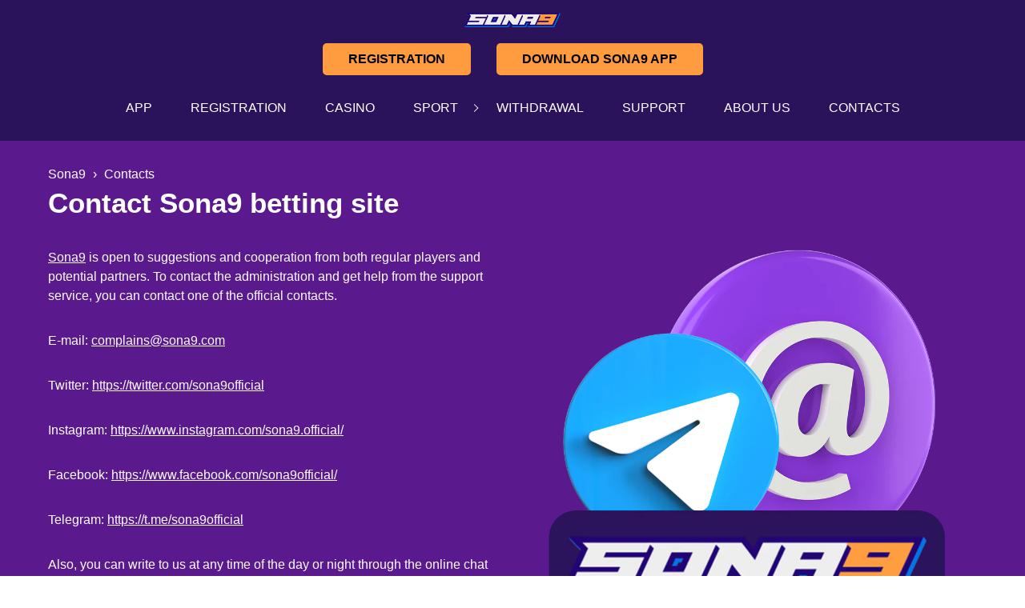

--- FILE ---
content_type: text/html; charset=UTF-8
request_url: https://sona9.in/contacts/
body_size: 7362
content:
<!DOCTYPE html>
<html lang="EN" >
<head>
	    <meta charset="UTF-8">
    <meta name="viewport" content="width=device-width, initial-scale=1.0">
    <meta name="viewport" content="height=device-height, initial-scale=1.0">
    <meta http-equiv="X-UA-Compatible" content="ie=edge">
    <title>Contact Sona9</title>
    <meta name="description" content="All up-to-date contact details of Sona9 betting site and online casino. How to contact with administration. Who is licensed to operate the site. E-mail address, social networks.">
    <meta property="og:locale" content="EN">
    <meta property="og:type" content="article">
    <meta property="og:title" content="Contact Sona9">
    <meta property="og:description" content="All up-to-date contact details of Sona9 betting site and online casino. How to contact with administration. Who is licensed to operate the site. E-mail address, social networks.">
    <meta property="og:site_name" content="Sona9">
    <meta property="og:image" content="https://sona9.in/wp-content/uploads/2022/07/contacts-main.png">
    <meta property="og:image:secure_url" content="https://sona9.in/wp-content/uploads/2022/07/contacts-main.png">
    <meta property="og:image:width" content="1000">
    <meta property="og:image:height" content="1000">
    <meta name="twitter:card" content="summary_large_image">
    <meta name="twitter:description" content="All up-to-date contact details of Sona9 betting site and online casino. How to contact with administration. Who is licensed to operate the site. E-mail address, social networks.">
    <meta name="twitter:image" content="https://sona9.in/wp-content/uploads/2022/07/contacts-main.png">
    <meta name='robots' content='max-image-preview:large'>
<style id='wp-block-library-inline-css'>
:root{--wp-block-synced-color:#7a00df;--wp-block-synced-color--rgb:122,0,223;--wp-bound-block-color:var(--wp-block-synced-color);--wp-editor-canvas-background:#ddd;--wp-admin-theme-color:#007cba;--wp-admin-theme-color--rgb:0,124,186;--wp-admin-theme-color-darker-10:#006ba1;--wp-admin-theme-color-darker-10--rgb:0,107,160.5;--wp-admin-theme-color-darker-20:#005a87;--wp-admin-theme-color-darker-20--rgb:0,90,135;--wp-admin-border-width-focus:2px}@media (min-resolution:192dpi){:root{--wp-admin-border-width-focus:1.5px}}.wp-element-button{cursor:pointer}:root .has-very-light-gray-background-color{background-color:#eee}:root .has-very-dark-gray-background-color{background-color:#313131}:root .has-very-light-gray-color{color:#eee}:root .has-very-dark-gray-color{color:#313131}:root .has-vivid-green-cyan-to-vivid-cyan-blue-gradient-background{background:linear-gradient(135deg,#00d084,#0693e3)}:root .has-purple-crush-gradient-background{background:linear-gradient(135deg,#34e2e4,#4721fb 50%,#ab1dfe)}:root .has-hazy-dawn-gradient-background{background:linear-gradient(135deg,#faaca8,#dad0ec)}:root .has-subdued-olive-gradient-background{background:linear-gradient(135deg,#fafae1,#67a671)}:root .has-atomic-cream-gradient-background{background:linear-gradient(135deg,#fdd79a,#004a59)}:root .has-nightshade-gradient-background{background:linear-gradient(135deg,#330968,#31cdcf)}:root .has-midnight-gradient-background{background:linear-gradient(135deg,#020381,#2874fc)}:root{--wp--preset--font-size--normal:16px;--wp--preset--font-size--huge:42px}.has-regular-font-size{font-size:1em}.has-larger-font-size{font-size:2.625em}.has-normal-font-size{font-size:var(--wp--preset--font-size--normal)}.has-huge-font-size{font-size:var(--wp--preset--font-size--huge)}.has-text-align-center{text-align:center}.has-text-align-left{text-align:left}.has-text-align-right{text-align:right}.has-fit-text{white-space:nowrap!important}#end-resizable-editor-section{display:none}.aligncenter{clear:both}.items-justified-left{justify-content:flex-start}.items-justified-center{justify-content:center}.items-justified-right{justify-content:flex-end}.items-justified-space-between{justify-content:space-between}.screen-reader-text{border:0;clip-path:inset(50%);height:1px;margin:-1px;overflow:hidden;padding:0;position:absolute;width:1px;word-wrap:normal!important}.screen-reader-text:focus{background-color:#ddd;clip-path:none;color:#444;display:block;font-size:1em;height:auto;left:5px;line-height:normal;padding:15px 23px 14px;text-decoration:none;top:5px;width:auto;z-index:100000}html :where(.has-border-color){border-style:solid}html :where([style*=border-top-color]){border-top-style:solid}html :where([style*=border-right-color]){border-right-style:solid}html :where([style*=border-bottom-color]){border-bottom-style:solid}html :where([style*=border-left-color]){border-left-style:solid}html :where([style*=border-width]){border-style:solid}html :where([style*=border-top-width]){border-top-style:solid}html :where([style*=border-right-width]){border-right-style:solid}html :where([style*=border-bottom-width]){border-bottom-style:solid}html :where([style*=border-left-width]){border-left-style:solid}html :where(img[class*=wp-image-]){height:auto;max-width:100%}:where(figure){margin:0 0 1em}html :where(.is-position-sticky){--wp-admin--admin-bar--position-offset:var(--wp-admin--admin-bar--height,0px)}@media screen and (max-width:600px){html :where(.is-position-sticky){--wp-admin--admin-bar--position-offset:0px}}

/*# sourceURL=wp-block-library-inline-css */
</style><style id='wp-block-heading-inline-css'>
h1:where(.wp-block-heading).has-background,h2:where(.wp-block-heading).has-background,h3:where(.wp-block-heading).has-background,h4:where(.wp-block-heading).has-background,h5:where(.wp-block-heading).has-background,h6:where(.wp-block-heading).has-background{padding:1.25em 2.375em}h1.has-text-align-left[style*=writing-mode]:where([style*=vertical-lr]),h1.has-text-align-right[style*=writing-mode]:where([style*=vertical-rl]),h2.has-text-align-left[style*=writing-mode]:where([style*=vertical-lr]),h2.has-text-align-right[style*=writing-mode]:where([style*=vertical-rl]),h3.has-text-align-left[style*=writing-mode]:where([style*=vertical-lr]),h3.has-text-align-right[style*=writing-mode]:where([style*=vertical-rl]),h4.has-text-align-left[style*=writing-mode]:where([style*=vertical-lr]),h4.has-text-align-right[style*=writing-mode]:where([style*=vertical-rl]),h5.has-text-align-left[style*=writing-mode]:where([style*=vertical-lr]),h5.has-text-align-right[style*=writing-mode]:where([style*=vertical-rl]),h6.has-text-align-left[style*=writing-mode]:where([style*=vertical-lr]),h6.has-text-align-right[style*=writing-mode]:where([style*=vertical-rl]){rotate:180deg}
/*# sourceURL=https://sona9.in/wp-includes/blocks/heading/style.min.css */
</style>
<style id='wp-block-paragraph-inline-css'>
.is-small-text{font-size:.875em}.is-regular-text{font-size:1em}.is-large-text{font-size:2.25em}.is-larger-text{font-size:3em}.has-drop-cap:not(:focus):first-letter{float:left;font-size:8.4em;font-style:normal;font-weight:100;line-height:.68;margin:.05em .1em 0 0;text-transform:uppercase}body.rtl .has-drop-cap:not(:focus):first-letter{float:none;margin-left:.1em}p.has-drop-cap.has-background{overflow:hidden}:root :where(p.has-background){padding:1.25em 2.375em}:where(p.has-text-color:not(.has-link-color)) a{color:inherit}p.has-text-align-left[style*="writing-mode:vertical-lr"],p.has-text-align-right[style*="writing-mode:vertical-rl"]{rotate:180deg}
/*# sourceURL=https://sona9.in/wp-includes/blocks/paragraph/style.min.css */
</style>
<style id='global-styles-inline-css'>
:root{--wp--preset--aspect-ratio--square: 1;--wp--preset--aspect-ratio--4-3: 4/3;--wp--preset--aspect-ratio--3-4: 3/4;--wp--preset--aspect-ratio--3-2: 3/2;--wp--preset--aspect-ratio--2-3: 2/3;--wp--preset--aspect-ratio--16-9: 16/9;--wp--preset--aspect-ratio--9-16: 9/16;--wp--preset--color--black: #000000;--wp--preset--color--cyan-bluish-gray: #abb8c3;--wp--preset--color--white: #ffffff;--wp--preset--color--pale-pink: #f78da7;--wp--preset--color--vivid-red: #cf2e2e;--wp--preset--color--luminous-vivid-orange: #ff6900;--wp--preset--color--luminous-vivid-amber: #fcb900;--wp--preset--color--light-green-cyan: #7bdcb5;--wp--preset--color--vivid-green-cyan: #00d084;--wp--preset--color--pale-cyan-blue: #8ed1fc;--wp--preset--color--vivid-cyan-blue: #0693e3;--wp--preset--color--vivid-purple: #9b51e0;--wp--preset--gradient--vivid-cyan-blue-to-vivid-purple: linear-gradient(135deg,rgb(6,147,227) 0%,rgb(155,81,224) 100%);--wp--preset--gradient--light-green-cyan-to-vivid-green-cyan: linear-gradient(135deg,rgb(122,220,180) 0%,rgb(0,208,130) 100%);--wp--preset--gradient--luminous-vivid-amber-to-luminous-vivid-orange: linear-gradient(135deg,rgb(252,185,0) 0%,rgb(255,105,0) 100%);--wp--preset--gradient--luminous-vivid-orange-to-vivid-red: linear-gradient(135deg,rgb(255,105,0) 0%,rgb(207,46,46) 100%);--wp--preset--gradient--very-light-gray-to-cyan-bluish-gray: linear-gradient(135deg,rgb(238,238,238) 0%,rgb(169,184,195) 100%);--wp--preset--gradient--cool-to-warm-spectrum: linear-gradient(135deg,rgb(74,234,220) 0%,rgb(151,120,209) 20%,rgb(207,42,186) 40%,rgb(238,44,130) 60%,rgb(251,105,98) 80%,rgb(254,248,76) 100%);--wp--preset--gradient--blush-light-purple: linear-gradient(135deg,rgb(255,206,236) 0%,rgb(152,150,240) 100%);--wp--preset--gradient--blush-bordeaux: linear-gradient(135deg,rgb(254,205,165) 0%,rgb(254,45,45) 50%,rgb(107,0,62) 100%);--wp--preset--gradient--luminous-dusk: linear-gradient(135deg,rgb(255,203,112) 0%,rgb(199,81,192) 50%,rgb(65,88,208) 100%);--wp--preset--gradient--pale-ocean: linear-gradient(135deg,rgb(255,245,203) 0%,rgb(182,227,212) 50%,rgb(51,167,181) 100%);--wp--preset--gradient--electric-grass: linear-gradient(135deg,rgb(202,248,128) 0%,rgb(113,206,126) 100%);--wp--preset--gradient--midnight: linear-gradient(135deg,rgb(2,3,129) 0%,rgb(40,116,252) 100%);--wp--preset--font-size--small: 13px;--wp--preset--font-size--medium: 20px;--wp--preset--font-size--large: 36px;--wp--preset--font-size--x-large: 42px;--wp--preset--spacing--20: 0.44rem;--wp--preset--spacing--30: 0.67rem;--wp--preset--spacing--40: 1rem;--wp--preset--spacing--50: 1.5rem;--wp--preset--spacing--60: 2.25rem;--wp--preset--spacing--70: 3.38rem;--wp--preset--spacing--80: 5.06rem;--wp--preset--shadow--natural: 6px 6px 9px rgba(0, 0, 0, 0.2);--wp--preset--shadow--deep: 12px 12px 50px rgba(0, 0, 0, 0.4);--wp--preset--shadow--sharp: 6px 6px 0px rgba(0, 0, 0, 0.2);--wp--preset--shadow--outlined: 6px 6px 0px -3px rgb(255, 255, 255), 6px 6px rgb(0, 0, 0);--wp--preset--shadow--crisp: 6px 6px 0px rgb(0, 0, 0);}:where(.is-layout-flex){gap: 0.5em;}:where(.is-layout-grid){gap: 0.5em;}body .is-layout-flex{display: flex;}.is-layout-flex{flex-wrap: wrap;align-items: center;}.is-layout-flex > :is(*, div){margin: 0;}body .is-layout-grid{display: grid;}.is-layout-grid > :is(*, div){margin: 0;}:where(.wp-block-columns.is-layout-flex){gap: 2em;}:where(.wp-block-columns.is-layout-grid){gap: 2em;}:where(.wp-block-post-template.is-layout-flex){gap: 1.25em;}:where(.wp-block-post-template.is-layout-grid){gap: 1.25em;}.has-black-color{color: var(--wp--preset--color--black) !important;}.has-cyan-bluish-gray-color{color: var(--wp--preset--color--cyan-bluish-gray) !important;}.has-white-color{color: var(--wp--preset--color--white) !important;}.has-pale-pink-color{color: var(--wp--preset--color--pale-pink) !important;}.has-vivid-red-color{color: var(--wp--preset--color--vivid-red) !important;}.has-luminous-vivid-orange-color{color: var(--wp--preset--color--luminous-vivid-orange) !important;}.has-luminous-vivid-amber-color{color: var(--wp--preset--color--luminous-vivid-amber) !important;}.has-light-green-cyan-color{color: var(--wp--preset--color--light-green-cyan) !important;}.has-vivid-green-cyan-color{color: var(--wp--preset--color--vivid-green-cyan) !important;}.has-pale-cyan-blue-color{color: var(--wp--preset--color--pale-cyan-blue) !important;}.has-vivid-cyan-blue-color{color: var(--wp--preset--color--vivid-cyan-blue) !important;}.has-vivid-purple-color{color: var(--wp--preset--color--vivid-purple) !important;}.has-black-background-color{background-color: var(--wp--preset--color--black) !important;}.has-cyan-bluish-gray-background-color{background-color: var(--wp--preset--color--cyan-bluish-gray) !important;}.has-white-background-color{background-color: var(--wp--preset--color--white) !important;}.has-pale-pink-background-color{background-color: var(--wp--preset--color--pale-pink) !important;}.has-vivid-red-background-color{background-color: var(--wp--preset--color--vivid-red) !important;}.has-luminous-vivid-orange-background-color{background-color: var(--wp--preset--color--luminous-vivid-orange) !important;}.has-luminous-vivid-amber-background-color{background-color: var(--wp--preset--color--luminous-vivid-amber) !important;}.has-light-green-cyan-background-color{background-color: var(--wp--preset--color--light-green-cyan) !important;}.has-vivid-green-cyan-background-color{background-color: var(--wp--preset--color--vivid-green-cyan) !important;}.has-pale-cyan-blue-background-color{background-color: var(--wp--preset--color--pale-cyan-blue) !important;}.has-vivid-cyan-blue-background-color{background-color: var(--wp--preset--color--vivid-cyan-blue) !important;}.has-vivid-purple-background-color{background-color: var(--wp--preset--color--vivid-purple) !important;}.has-black-border-color{border-color: var(--wp--preset--color--black) !important;}.has-cyan-bluish-gray-border-color{border-color: var(--wp--preset--color--cyan-bluish-gray) !important;}.has-white-border-color{border-color: var(--wp--preset--color--white) !important;}.has-pale-pink-border-color{border-color: var(--wp--preset--color--pale-pink) !important;}.has-vivid-red-border-color{border-color: var(--wp--preset--color--vivid-red) !important;}.has-luminous-vivid-orange-border-color{border-color: var(--wp--preset--color--luminous-vivid-orange) !important;}.has-luminous-vivid-amber-border-color{border-color: var(--wp--preset--color--luminous-vivid-amber) !important;}.has-light-green-cyan-border-color{border-color: var(--wp--preset--color--light-green-cyan) !important;}.has-vivid-green-cyan-border-color{border-color: var(--wp--preset--color--vivid-green-cyan) !important;}.has-pale-cyan-blue-border-color{border-color: var(--wp--preset--color--pale-cyan-blue) !important;}.has-vivid-cyan-blue-border-color{border-color: var(--wp--preset--color--vivid-cyan-blue) !important;}.has-vivid-purple-border-color{border-color: var(--wp--preset--color--vivid-purple) !important;}.has-vivid-cyan-blue-to-vivid-purple-gradient-background{background: var(--wp--preset--gradient--vivid-cyan-blue-to-vivid-purple) !important;}.has-light-green-cyan-to-vivid-green-cyan-gradient-background{background: var(--wp--preset--gradient--light-green-cyan-to-vivid-green-cyan) !important;}.has-luminous-vivid-amber-to-luminous-vivid-orange-gradient-background{background: var(--wp--preset--gradient--luminous-vivid-amber-to-luminous-vivid-orange) !important;}.has-luminous-vivid-orange-to-vivid-red-gradient-background{background: var(--wp--preset--gradient--luminous-vivid-orange-to-vivid-red) !important;}.has-very-light-gray-to-cyan-bluish-gray-gradient-background{background: var(--wp--preset--gradient--very-light-gray-to-cyan-bluish-gray) !important;}.has-cool-to-warm-spectrum-gradient-background{background: var(--wp--preset--gradient--cool-to-warm-spectrum) !important;}.has-blush-light-purple-gradient-background{background: var(--wp--preset--gradient--blush-light-purple) !important;}.has-blush-bordeaux-gradient-background{background: var(--wp--preset--gradient--blush-bordeaux) !important;}.has-luminous-dusk-gradient-background{background: var(--wp--preset--gradient--luminous-dusk) !important;}.has-pale-ocean-gradient-background{background: var(--wp--preset--gradient--pale-ocean) !important;}.has-electric-grass-gradient-background{background: var(--wp--preset--gradient--electric-grass) !important;}.has-midnight-gradient-background{background: var(--wp--preset--gradient--midnight) !important;}.has-small-font-size{font-size: var(--wp--preset--font-size--small) !important;}.has-medium-font-size{font-size: var(--wp--preset--font-size--medium) !important;}.has-large-font-size{font-size: var(--wp--preset--font-size--large) !important;}.has-x-large-font-size{font-size: var(--wp--preset--font-size--x-large) !important;}
/*# sourceURL=global-styles-inline-css */
</style>

<style id='classic-theme-styles-inline-css'>
/*! This file is auto-generated */
.wp-block-button__link{color:#fff;background-color:#32373c;border-radius:9999px;box-shadow:none;text-decoration:none;padding:calc(.667em + 2px) calc(1.333em + 2px);font-size:1.125em}.wp-block-file__button{background:#32373c;color:#fff;text-decoration:none}
/*# sourceURL=/wp-includes/css/classic-themes.min.css */
</style>
<link rel='stylesheet' id='critical-css' href='https://sona9.in/wp-content/themes/sona9-theme/dist/css/critical.css?ver=6.9' media='all'>
<link rel="canonical" href="https://sona9.in/contacts/">
<link rel="icon" href="https://sona9.in/wp-content/uploads/2022/07/cropped-sona9-fav-32x32.png" sizes="32x32">
<link rel="icon" href="https://sona9.in/wp-content/uploads/2022/07/cropped-sona9-fav-192x192.png" sizes="192x192">
<link rel="apple-touch-icon" href="https://sona9.in/wp-content/uploads/2022/07/cropped-sona9-fav-180x180.png">
<meta name="msapplication-TileImage" content="https://sona9.in/wp-content/uploads/2022/07/cropped-sona9-fav-270x270.png">
<style>
        :root {
        --main-font: Arial;
        --main-accent-bg-color: #ff9c40;
        --header-top-panel-color: #2a135b;
        --header-top-panel-text-color: #ffffff;
        --header-second-panel-color: #000000;
        --text-main-accent-color: #ff9c40;
        --button-bg-color: #ff9c40;
        --button-text-color: #000000;
        --button-border-color: #ff9c40;
        --main-light-bg-color: transparent; /* background hover color */
        --button-text-color-hover: #000000;
        --links-hover-color: #000000;
        --breadcrumbs-color: #FFFFFF;
        --header-second-panel-text-color: #FFFFFF;
        --footer-background-color: #000000;
        --footer-text-color: #FFFFFF;
        --table-first-color: #FF7C33;
        --table-second-color: #FFBA33;
        --table-third-color: #33B63C;
        --table-buttons-color: #0B9F45;
        --table-buttons-border-color: #17B01D;
        --table-buttons-text-color: #FFFFFF;
        --table-rank-background-color: #1e73be;
        --table-rank-text-color: #ffffff;
        --header-breadcrumbs-button-background: #ff9c40;
        --header-breadcrumbs-button-background-hover: #000000;
        --header-breadcrumbs-button-color: #000000;
        --header-breadcrumbs-button-color-hover: #ffffff;
        --header-breadcrumbs-button-border: #ff9c40;
        --header-breadcrumbs-button-border-hover: #000000;
        --header-logotype-width: 120px;
    }
</style>
<link rel='stylesheet' id='main-css' href='https://sona9.in/wp-content/themes/sona9-theme/dist/css/app.css' media='all'>
</head>
<body data-site-lang="EN" style="background-color:#FFFFFF;color:#000000;">
<!-- Google Tag Manager (noscript) -->
<noscript><iframe src="https://www.googletagmanager.com/ns.html?id=GTM-MS6VTXK"
height="0" width="0" style="display:none;visibility:hidden"></iframe></noscript>
<!-- End Google Tag Manager (noscript) -->        <header class="page-header">
            <div class="top-panel">
                                <div class="top-panel__container container  logo-in-center">
                    <div class="top-panel__burger">
                        <span></span><span></span><span></span></div>
                                            <div class="top-panel__logo">
                            <a class="top-panel__logo_link"
                               href="https://sona9.in">
                                    <p itemscope itemtype='https://schema.org/ImageObject' class='get-image ' >
        <img width="900" height="136" src="https://sona9.in/wp-content/uploads/2022/07/logo-1.webp" class="attachment-full size-full" alt="Sona9 logo." loading="lazy" decoding="async" srcset="https://sona9.in/wp-content/uploads/2022/07/logo-1.webp 900w, https://sona9.in/wp-content/uploads/2022/07/logo-1-300x45.webp 300w, https://sona9.in/wp-content/uploads/2022/07/logo-1-768x116.webp 768w, https://sona9.in/wp-content/uploads/2022/07/logo-1-700x106.webp 700w, https://sona9.in/wp-content/uploads/2022/07/logo-1-450x68.webp 450w" sizes="(max-width: 900px) 100vw, 900px">
        <meta itemprop="contentUrl" content="https://sona9.in/wp-content/uploads/2022/07/logo-1.webp">
        <meta itemprop="width" content="900">
        <meta itemprop="height" content="136">
        <meta itemprop='thumbnail' content='https://sona9.in/wp-content/uploads/2022/07/logo-1-150x136.webp'><meta itemprop='thumbnail' content='https://sona9.in/wp-content/uploads/2022/07/logo-1-300x45.webp'><meta itemprop='thumbnail' content='https://sona9.in/wp-content/uploads/2022/07/logo-1-768x116.webp'><meta itemprop='thumbnail' content='https://sona9.in/wp-content/uploads/2022/07/logo-1-700x106.webp'><meta itemprop='thumbnail' content='https://sona9.in/wp-content/uploads/2022/07/logo-1-450x68.webp'>
    </p>                            </a>
                        </div>
                                        <div class="top-panel__block">
                        <nav class="top-panel__nav top-nav"><ul id="menu-main-menu-english" class="top-nav__list"><li id="menu-item-158" class="menu-item menu-item-type-post_type menu-item-object-page menu-item-158"><a href="https://sona9.in/app/">APP</a></li>
<li id="menu-item-159" class="menu-item menu-item-type-post_type menu-item-object-page menu-item-159"><a href="https://sona9.in/registration/">REGISTRATION</a></li>
<li id="menu-item-155" class="menu-item menu-item-type-post_type menu-item-object-page menu-item-155"><a href="https://sona9.in/casino/">CASINO</a></li>
<li id="menu-item-713" class="menu-item menu-item-type-custom menu-item-object-custom menu-item-has-children menu-item-713"><a>SPORT</a>
<ul class="sub-menu">
	<li id="menu-item-709" class="menu-item menu-item-type-post_type menu-item-object-page menu-item-709"><a href="https://sona9.in/cricket/">Cricket</a></li>
	<li id="menu-item-710" class="menu-item menu-item-type-post_type menu-item-object-page menu-item-710"><a href="https://sona9.in/football/">Football</a></li>
	<li id="menu-item-711" class="menu-item menu-item-type-post_type menu-item-object-page menu-item-711"><a href="https://sona9.in/kabaddi/">Kabaddi</a></li>
	<li id="menu-item-712" class="menu-item menu-item-type-post_type menu-item-object-page menu-item-712"><a href="https://sona9.in/horse-racing/">Horse Racing</a></li>
</ul>
</li>
<li id="menu-item-157" class="menu-item menu-item-type-post_type menu-item-object-page menu-item-157"><a href="https://sona9.in/withdrawal/">WITHDRAWAL</a></li>
<li id="menu-item-156" class="menu-item menu-item-type-post_type menu-item-object-page menu-item-156"><a href="https://sona9.in/support/">SUPPORT</a></li>
<li id="menu-item-203" class="menu-item menu-item-type-post_type menu-item-object-page menu-item-203"><a href="https://sona9.in/about-us/">ABOUT US</a></li>
<li id="menu-item-202" class="menu-item menu-item-type-post_type menu-item-object-page current-menu-item page_item page-item-182 current_page_item menu-item-202"><a href="https://sona9.in/contacts/" aria-current="page">CONTACTS</a></li>
</ul></nav>                    </div>
                                                                    <div class="top-panel__control">
                            <a class='accent-button top-panel__control_first-button' href='https://sona9.in/alternative-babu88/' style=''>
                    Registration 
                </a><a class='accent-button top-panel__control_second-button outline-button' href='https://sona9.in/alternative-babu88/' style=''>
                    Download Sona9 App 
                </a>                        </div>
                                                        </div>
            </div>
        </header>
    <main class="page-content"><div class="container">
	
    <div  class="tag-wrapper">
    
    <div class="header-breadcrumbs-left align-full" style='background: #5a1a8e;'>
        <div class="container">
                            <header class="header-breadcrumbs-left__breadcrumbs">
                    <nav><ol class="breadcrumbs" itemscope itemtype="http://schema.org/BreadcrumbList"><li itemprop="itemListElement" itemscope itemtype="http://schema.org/ListItem"><a class="breadcrumbs__link" href="https://sona9.in/" itemprop="item"><span itemprop="name">Sona9</span></a><meta itemprop="position" content="1"></li><li class="breadcrumbs__separator"> › </li><li class="breadcrumbs__current" itemprop="itemListElement" itemscope itemtype="http://schema.org/ListItem"><span itemprop="name">Contacts</span><meta itemprop="position" content="2"></li></ol></nav>                </header>
                        <div class="header-breadcrumbs-left__content">
                <div class="header-breadcrumbs-left__text" >
                    

<h1 class="has-white-color has-text-color wp-block-heading">Contact Sona9 betting site</h1>



<p class="has-white-color has-text-color"><a href="https://sona9.in/">Sona9</a> is open to suggestions and cooperation from both regular players and potential partners. To contact the administration and get help from the support service, you can contact one of the official contacts.</p>



<p class="has-white-color has-text-color">E-mail: <a href="mailto:complains@sona9.com">complains@sona9.com</a></p>



<p class="has-white-color has-text-color">Twitter: <a href="https://twitter.com/sona9official">https://twitter.com/sona9official</a></p>



<p class="has-white-color has-text-color">Instagram: <a href="https://www.instagram.com/sona9.official/">https://www.instagram.com/sona9.official/</a></p>



<p class="has-white-color has-text-color">Facebook: <a href="https://www.facebook.com/sona9official/">https://www.facebook.com/sona9official/</a></p>



<p class="has-white-color has-text-color">Telegram: <a href="https://t.me/sona9official">https://t.me/sona9official</a></p>



<p class="has-white-color has-text-color">Also, you can write to us at any time of the day or night through the online chat on the website.</p>



<p class="has-white-color has-text-color">The company operates legally under the license of St. Kitts and Nevis and provides services for sports betting and online gambling.</p>


                    <div class="header-breadcrumbs-left__buttons header-breadcrumbs-left__buttons_before-bonus">
						                    </div>
                </div>
				                    <div class="header-breadcrumbs-left__media">
													    <p itemscope itemtype='https://schema.org/ImageObject' class='get-image ' >
        <img fetchpriority="high" decoding="async" width="1000" height="1000" src="https://sona9.in/wp-content/uploads/2022/07/contacts-main.webp" class="attachment-full size-full" alt="There is contact information about Sona9." loading="eager" srcset="https://sona9.in/wp-content/uploads/2022/07/contacts-main.webp 1000w, https://sona9.in/wp-content/uploads/2022/07/contacts-main-300x300.webp 300w, https://sona9.in/wp-content/uploads/2022/07/contacts-main-150x150.webp 150w, https://sona9.in/wp-content/uploads/2022/07/contacts-main-768x768.webp 768w, https://sona9.in/wp-content/uploads/2022/07/contacts-main-700x700.webp 700w, https://sona9.in/wp-content/uploads/2022/07/contacts-main-450x450.webp 450w" sizes="(max-width: 1000px) 100vw, 1000px">
        <meta itemprop="contentUrl" content="https://sona9.in/wp-content/uploads/2022/07/contacts-main.webp">
        <meta itemprop="width" content="1000">
        <meta itemprop="height" content="1000">
        <meta itemprop='thumbnail' content='https://sona9.in/wp-content/uploads/2022/07/contacts-main-150x150.webp'><meta itemprop='thumbnail' content='https://sona9.in/wp-content/uploads/2022/07/contacts-main-300x300.webp'><meta itemprop='thumbnail' content='https://sona9.in/wp-content/uploads/2022/07/contacts-main-768x768.webp'><meta itemprop='thumbnail' content='https://sona9.in/wp-content/uploads/2022/07/contacts-main-700x700.webp'><meta itemprop='thumbnail' content='https://sona9.in/wp-content/uploads/2022/07/contacts-main-450x450.webp'>
    </p>						                    </div>
				            </div>
        </div>
    </div>


    </div>
        <div class="page-update">
        Updated: <time datetime="2025-01-06T13:03:38+00:00">Mon, 06 Jan 2025 13:03:38</time>
    </div>
    <footer class="comment-footer">
		    <section class="comments-container comment" id="comments">
        <div class="comment-form">
            <h2 class="comment-form__title">
				Comments            </h2>
            <form class="comment-form__form">
                <input class="comment-form__input comment-form__field" name="name" type="text"
                       aria-label="Name"
                       placeholder="Name">
                <input class="comment-form__input comment-form__field" name="email" type="email" aria-label="Email"
                       placeholder="Email" required>
	                            <textarea class="comment-form__textarea comment-form__field" name="comment"
                          placeholder="Comment"
                          aria-label="Comment"></textarea>
                <input type="hidden" name="post_ID" value="182">
                <button type="button" class="accent-button comment-form__button comment">
					Leave a comment                </button>
				                <span class="comment-form__alert">Your comment has been sent for review</span>
            </form>
        </div>
		            <div class="comments">
				                    <script type="application/ld+json">
                        {
                            "@context": "https://schema.org",
                            "@type": "Comment",
                            "author": {
                                "@type": "Person",
                                "name": "Quashain"
                            },
                            "dateCreated": "2023-01-13T17:42:55+00:00",
                            "text": "Why Sona9.com working in India"
                        }

                    </script>
				                    <article class="comment" id="5">
                        <h3 class="comment__author">Quashain</h3>
                        <span class="comment__date">
                                <time datetime="2023-01-13 17:42:55"
                                      data-val="2023-01-13T17:42:55+00:00">2023-01-13 17:42:55</time>
                            </span>
							                                            <p class="comment__content">Why Sona9.com working in India</p>
                    </article>
								            </div>
		    </section>
    </footer>
</div>
</main><footer class="page-footer" >
    <div class="container">
        <div class="page-footer__container">
			<div class="page-footer__nav page-footer__container_item page-footer__nav_1"><span class="page-footer__title">Information</span><div class="menu-footer-menu-english-container"><ul id="menu-footer-menu-english" class="menu"><li id="menu-item-204" class="menu-item menu-item-type-post_type menu-item-object-page menu-item-204"><a href="https://sona9.in/privacy-policy/">Privacy Policy</a></li>
<li id="menu-item-205" class="menu-item menu-item-type-post_type menu-item-object-page menu-item-205"><a href="https://sona9.in/responsible-gaming/">Responsible Gaming</a></li>
<li id="menu-item-206" class="menu-item menu-item-type-post_type menu-item-object-page menu-item-206"><a href="https://sona9.in/license/">License</a></li>
<li id="menu-item-207" class="menu-item menu-item-type-post_type menu-item-object-page menu-item-207"><a href="https://sona9.in/anti-fraud/">Anti-Fraud</a></li>
</ul></div></div><div class="page-footer__nav page-footer__container_item page-footer__nav_2"><span class="page-footer__title">All Pages</span><div class="menu-footer_2-container"><ul id="menu-footer_2" class="menu"><li id="menu-item-639" class="menu-item menu-item-type-post_type menu-item-object-page menu-item-639"><a href="https://sona9.in/casino/">Casino</a></li>
<li id="menu-item-640" class="menu-item menu-item-type-post_type menu-item-object-page menu-item-640"><a href="https://sona9.in/withdrawal/">Withdrawal</a></li>
<li id="menu-item-641" class="menu-item menu-item-type-post_type menu-item-object-page menu-item-641"><a href="https://sona9.in/app/">App</a></li>
<li id="menu-item-704" class="menu-item menu-item-type-post_type menu-item-object-page menu-item-704"><a href="https://sona9.in/cricket/">Cricket</a></li>
<li id="menu-item-706" class="menu-item menu-item-type-post_type menu-item-object-page menu-item-706"><a href="https://sona9.in/kabaddi/">Kabaddi</a></li>
<li id="menu-item-705" class="menu-item menu-item-type-post_type menu-item-object-page menu-item-705"><a href="https://sona9.in/football/">Football</a></li>
<li id="menu-item-707" class="menu-item menu-item-type-post_type menu-item-object-page menu-item-707"><a href="https://sona9.in/horse-racing/">Horse Racing</a></li>
<li id="menu-item-642" class="menu-item menu-item-type-post_type menu-item-object-page menu-item-642"><a href="https://sona9.in/registration/">Registration</a></li>
</ul></div></div><div class="page-footer__nav page-footer__container_item page-footer__nav_3"><span class="page-footer__title">Information</span>			<div class="textwidget"><p>License: St. Kitts and Nevis</p>
<p>&nbsp;</p>
<p>Sona9 2026 ©</p>
<p>&nbsp;</p>
<p>18+</p>
</div>
		</div>                <div class="page-footer__nav page-footer__container_item page-footer__contacts">

					                </div>
			        </div>
            </div>
	</footer>
<button type="button" class="scroll-to-top">&#8593;</button>
    <div>
		    </div>
<script id="main-js-extra">
var ajaxVars = {"url":"https://sona9.in/wp-admin/admin-ajax.php"};
var enabledOptions = {"popupBanner":""};
var langSite = {"site_language":"en"};
//# sourceURL=main-js-extra
</script>
<script src="https://sona9.in/wp-content/themes/sona9-theme/dist/js/app.js?ver=1769229824" id="main-js"></script>
<script>
document.addEventListener('DOMContentLoaded', () => {
        setTimeout(() => {
                (function(w,d,s,l,i){w[l]=w[l]||[];w[l].push({'gtm.start':
new Date().getTime(),event:'gtm.js'});var f=d.getElementsByTagName(s)[0],
j=d.createElement(s),dl=l!='dataLayer'?'&l='+l:'';j.async=true;j.src=
'https://www.googletagmanager.com/gtm.js?id='+i+dl;f.parentNode.insertBefore(j,f);
})(window,document,'script','dataLayer','GTM-MS6VTXK');
            }, 5000);
});
    </script></body>
</html>
